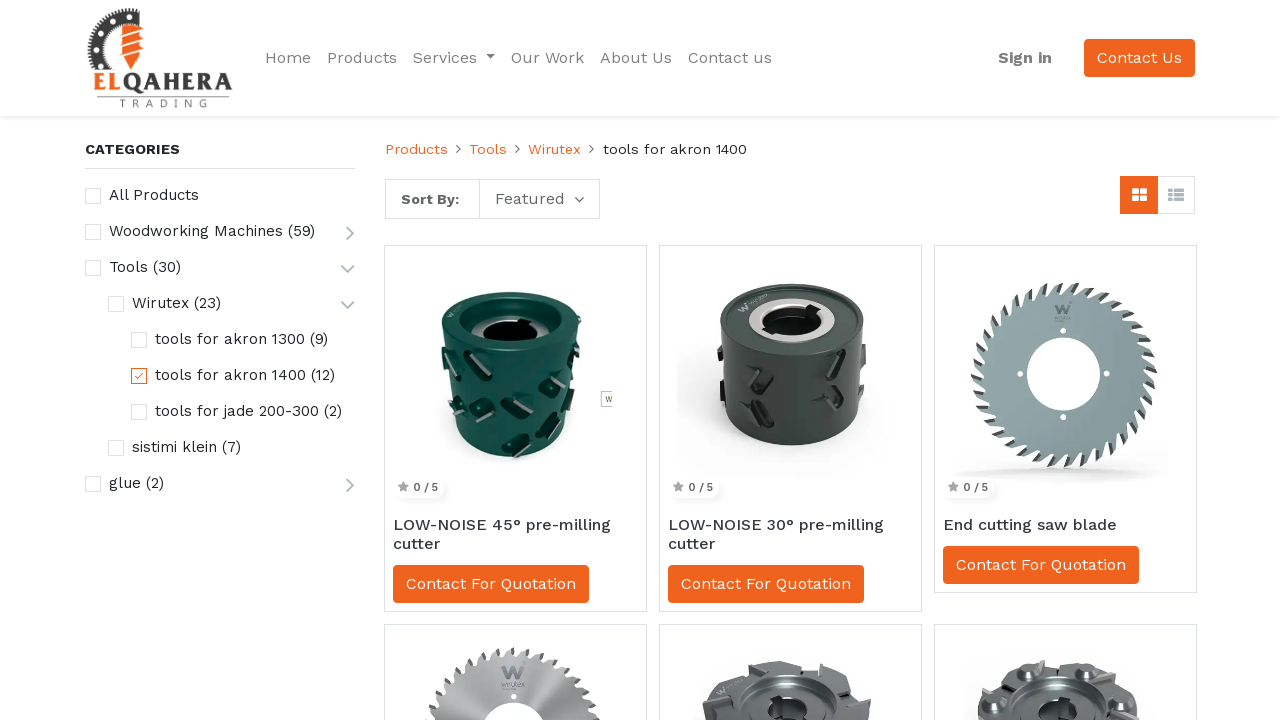

--- FILE ---
content_type: text/html; charset=utf-8
request_url: https://elqahera-trading.com/shop/category/tools-wirutex-tools-for-akron-1400-24
body_size: 8952
content:
<!DOCTYPE html>
        <html lang="en-US" data-website-id="1" data-main-object="product.public.category(24,)" data-oe-company-name="El Qahera Trading" data-add2cart-redirect="1">
    <head>
                <meta charset="utf-8"/>
                <meta http-equiv="X-UA-Compatible" content="IE=edge,chrome=1"/>
            <meta name="viewport" content="width=device-width, initial-scale=1"/>
        <meta name="generator" content="Odoo"/>
                        <meta property="og:type" content="website"/>
                        <meta property="og:title" content="tools for akron 1400 | El Qahera Trading"/>
                        <meta property="og:site_name" content="El Qahera Trading"/>
                        <meta property="og:url" content="https://elqahera-trading.com/shop/category/tools-wirutex-tools-for-akron-1400-24"/>
                        <meta property="og:image" content="https://elqahera-trading.com/web/image/website/1/logo?unique=9b27c51"/>
                    <meta name="twitter:card" content="summary_large_image"/>
                    <meta name="twitter:title" content="tools for akron 1400 | El Qahera Trading"/>
                    <meta name="twitter:image" content="https://elqahera-trading.com/web/image/website/1/logo?unique=9b27c51"/>
        <link rel="canonical" href="https://elqahera-trading.com/shop/category/tools-wirutex-tools-for-akron-1400-24"/>
        <link rel="preconnect" href="https://fonts.gstatic.com/" crossorigin=""/>
                <title> Shop | El Qahera Trading </title>
                <link type="image/x-icon" rel="shortcut icon" href="/web/image/website/1/favicon?unique=9b27c51"/>
            <link rel="preload" href="/web/static/lib/fontawesome/fonts/fontawesome-webfont.woff2?v=4.7.0" as="font" crossorigin=""/>
            <link type="text/css" rel="stylesheet" href="/web/assets/973-da9bedd/1/web.assets_common.min.css" data-asset-bundle="web.assets_common" data-asset-version="da9bedd"/>
            <link type="text/css" rel="stylesheet" href="/web/assets/949-4d18917/1/web.assets_frontend.min.css" data-asset-bundle="web.assets_frontend" data-asset-version="4d18917"/>
                <script id="web.layout.odooscript" type="text/javascript">
                    var odoo = {
                        csrf_token: "90f3f0633fbc0af8de96905f1194b4d6f1b9bf74o1795168904",
                        debug: "",
                    };
                </script>
            <script type="text/javascript">
                odoo.__session_info__ = {"is_admin": false, "is_system": false, "is_website_user": true, "user_id": false, "is_frontend": true, "profile_session": null, "profile_collectors": null, "profile_params": null, "show_effect": "True", "translationURL": "/website/translations", "cache_hashes": {"translations": "63c39b9719623b23090242bff39258f3aa29fe2b"}, "geoip_country_code": null};
                if (!/(^|;\s)tz=/.test(document.cookie)) {
                    const userTZ = Intl.DateTimeFormat().resolvedOptions().timeZone;
                    document.cookie = `tz=${userTZ}; path=/`;
                }
            </script>
            <script defer="defer" type="text/javascript" src="/web/assets/144-7df6739/1/web.assets_common_minimal.min.js" data-asset-bundle="web.assets_common_minimal" data-asset-version="7df6739"></script>
            <script defer="defer" type="text/javascript" src="/web/assets/145-8e3c9c3/1/web.assets_frontend_minimal.min.js" data-asset-bundle="web.assets_frontend_minimal" data-asset-version="8e3c9c3"></script>
            <script defer="defer" type="text/javascript" data-src="/web/assets/951-378b69f/1/web.assets_common_lazy.min.js" data-asset-bundle="web.assets_common_lazy" data-asset-version="378b69f"></script>
            <script defer="defer" type="text/javascript" data-src="/web/assets/952-1083f20/1/web.assets_frontend_lazy.min.js" data-asset-bundle="web.assets_frontend_lazy" data-asset-version="1083f20"></script>
    </head>
            <body class="">
        <div id="wrapwrap" class="   ">
    <header id="top" data-anchor="true" data-name="Header" class="  o_header_standard">
    <nav data-name="Navbar" class="navbar navbar-expand-lg navbar-light o_colored_level o_cc shadow-sm">
            <div id="top_menu_container" class="container justify-content-start justify-content-lg-between">
    <a href="/" class="navbar-brand logo mr-4">
            <span role="img" aria-label="Logo of El Qahera Trading" title="El Qahera Trading"><img src="/web/image/website/1/logo/El%20Qahera%20Trading?unique=9b27c51" class="img img-fluid" alt="El Qahera Trading" loading="lazy"/></span>
        </a>
                <div id="top_menu_collapse" class="collapse navbar-collapse order-last order-lg-0">
    <ul id="top_menu" class="nav navbar-nav o_menu_loading flex-grow-1">
    <li class="nav-item">
        <a role="menuitem" href="/" class="nav-link ">
        <span>Home</span>
        </a>
    </li>
    <li class="nav-item">
        <a role="menuitem" href="/shop" class="nav-link ">
        <span>Products</span>
        </a>
    </li>
    <li class="nav-item dropdown  ">
        <a data-toggle="dropdown" href="#" class="nav-link dropdown-toggle ">
        <span>Services</span>
        </a>
        <ul class="dropdown-menu" role="menu">
    <li class="">
        <a role="menuitem" href="/new-machines" class="dropdown-item ">
        <span>New Machines</span>
        </a>
    </li>
    <li class="">
        <a role="menuitem" href="/spare-parts-and-tools" class="dropdown-item ">
        <span>Spare Parts And Tools</span>
        </a>
    </li>
        </ul>
    </li>
    <li class="nav-item">
        <a role="menuitem" href="/blog" class="nav-link ">
        <span>Our Work</span>
        </a>
    </li>
    <li class="nav-item">
        <a role="menuitem" href="/about-us" class="nav-link ">
        <span>About Us</span>
        </a>
    </li>
    <li class="nav-item">
        <a role="menuitem" href="/contactus" class="nav-link ">
        <span>Contact us</span>
        </a>
    </li>
        <li class="nav-item mx-lg-3 divider d-none"></li> 
        <li class="o_wsale_my_cart d-none nav-item mx-lg-3">
             <a href="/shop/cart" class="nav-link">
                <i class="fa fa-shopping-cart"></i>
                <sup class="my_cart_quantity badge badge-primary" data-order-id="">0</sup>
            </a>
        </li>
        <li class="o_wsale_my_wish d-none nav-item mr-lg-3 o_wsale_my_wish_hide_empty">
            <a href="/shop/wishlist" class="nav-link">
                <i class="fa fa-1x fa-heart"></i>
                <sup class="my_wish_quantity o_animate_blink badge badge-primary">0</sup>
            </a>
        </li>
            <li class="nav-item ml-lg-auto o_no_autohide_item">
                <a href="/web/login" class="nav-link font-weight-bold">Sign in</a>
            </li>
    </ul>
                </div>
    <div class="oe_structure oe_structure_solo ml-lg-4">
      <section class="s_text_block o_colored_level d-none d-md-block" data-snippet="s_text_block" data-name="Text" style="background-image: none;">
        <div class="container">
          <a href="/contactus" class="_cta btn btn-primary" data-original-title="" title="">Contact Us</a>
        </div>
      </section>
    </div>
    <button type="button" data-toggle="collapse" data-target="#top_menu_collapse" class="navbar-toggler ml-auto">
        <span class="navbar-toggler-icon o_not_editable"></span>
    </button>
            </div>
    </nav>
    </header>
                <main>
            <div id="wrap" class="js_sale">
                <div class="oe_structure oe_empty oe_structure_not_nearest" id="oe_structure_website_sale_products_1"></div>
                <div class="container oe_website_sale pt-2 as-full-shop">
                    <div class="row o_wsale_products_main_row">
        <div id="products_grid_before" class="col-lg-3 pb-2">
                            <div class="products_categories mb-lg-3">
            <button type="button" class="btn btn-light d-lg-none mb-2 w-100 p-0" data-target="#wsale_products_categories_collapse" data-toggle="collapse">
                Show categories
            </button>
            <div class="collapse d-lg-block" id="wsale_products_categories_collapse">
                <strong class="o_categories_collapse_title text-uppercase">Categories</strong>
                <ul class="nav flex-column my-2" id="o_shop_collapse_category">
                    <form>
                        <li class="nav-item">
                            <div class="custom-control custom-radio mb-1 d-inline-block" data-link-href="/shop">
                                <input type="radio" style="pointer-events:none;" class="custom-control-input o_not_editable"/>
                                <label class="custom-control-label font-weight-normal">All Products</label>
                            </div>
                        </li>
        <li class="nav-item">
            <div class="d-flex flex-wrap justify-content-between align-items-center">
                <div class="custom-control custom-radio mb-1 d-inline-block" onclick="location.href=&#39;/shop/category/woodworking-machines-3&#39;;">
                <input type="radio" style="pointer-events:none;" class="custom-control-input" id="3" value="3"/>
                <label class="custom-control-label font-weight-normal" for="3">Woodworking Machines</label>
                <span class="as-count">(59)</span>
            </div>
                <i role="img" class="fa fa-chevron-right" title="Fold" aria-label="Fold"></i>
                <ul class="nav flex-column w-100 nav-hierarchy" style="display:none;">
        <li class="nav-item">
            <div class="d-flex flex-wrap justify-content-between align-items-center">
                <div class="custom-control custom-radio mb-1 d-inline-block" onclick="location.href=&#39;/shop/category/woodworking-machines-biesse-1&#39;;">
                <input type="radio" style="pointer-events:none;" class="custom-control-input" id="1" value="1"/>
                <label class="custom-control-label font-weight-normal" for="1">Biesse</label>
                <span class="as-count">(53)</span>
            </div>
                <i role="img" class="fa fa-chevron-right" title="Fold" aria-label="Fold"></i>
                <ul class="nav flex-column w-100 nav-hierarchy" style="display:none;">
        <li class="nav-item">
            <div class="d-flex flex-wrap justify-content-between align-items-center">
                <div class="custom-control custom-radio mb-1 d-inline-block" onclick="location.href=&#39;/shop/category/woodworking-machines-biesse-cnc-work-centres-2&#39;;">
                <input type="radio" style="pointer-events:none;" class="custom-control-input" id="2" value="2"/>
                <label class="custom-control-label font-weight-normal" for="2">CNC WORK CENTRES</label>
                <span class="as-count">(21)</span>
            </div>
                <i role="img" class="fa fa-chevron-right" title="Fold" aria-label="Fold"></i>
                <ul class="nav flex-column w-100 nav-hierarchy" style="display:none;">
        <li class="nav-item">
            <div class="d-flex flex-wrap justify-content-between align-items-center">
                <div class="custom-control custom-radio mb-1 d-inline-block" onclick="location.href=&#39;/shop/category/woodworking-machines-biesse-cnc-work-centres-cnc-wood-router-machine-4&#39;;">
                <input type="radio" style="pointer-events:none;" class="custom-control-input" id="4" value="4"/>
                <label class="custom-control-label font-weight-normal" for="4">Cnc wood router machine</label>
                <span class="as-count">(10)</span>
            </div>
            </div>
        </li>
        <li class="nav-item">
            <div class="d-flex flex-wrap justify-content-between align-items-center">
                <div class="custom-control custom-radio mb-1 d-inline-block" onclick="location.href=&#39;/shop/category/woodworking-machines-biesse-cnc-work-centres-cnc-wood-edge-banding-machine-5&#39;;">
                <input type="radio" style="pointer-events:none;" class="custom-control-input" id="5" value="5"/>
                <label class="custom-control-label font-weight-normal" for="5">Cnc wood edge banding machine</label>
                <span class="as-count">(3)</span>
            </div>
            </div>
        </li>
        <li class="nav-item">
            <div class="d-flex flex-wrap justify-content-between align-items-center">
                <div class="custom-control custom-radio mb-1 d-inline-block" onclick="location.href=&#39;/shop/category/woodworking-machines-biesse-cnc-work-centres-cnc-wood-nesting-machine-6&#39;;">
                <input type="radio" style="pointer-events:none;" class="custom-control-input" id="6" value="6"/>
                <label class="custom-control-label font-weight-normal" for="6">Cnc wood nesting machine</label>
                <span class="as-count">(6)</span>
            </div>
            </div>
        </li>
        <li class="nav-item">
            <div class="d-flex flex-wrap justify-content-between align-items-center">
                <div class="custom-control custom-radio mb-1 d-inline-block" onclick="location.href=&#39;/shop/category/woodworking-machines-biesse-cnc-work-centres-cnc-machine-for-windows-and-doors-7&#39;;">
                <input type="radio" style="pointer-events:none;" class="custom-control-input" id="7" value="7"/>
                <label class="custom-control-label font-weight-normal" for="7">Cnc machine for windows and doors</label>
                <span class="as-count">(1)</span>
            </div>
            </div>
        </li>
        <li class="nav-item">
            <div class="d-flex flex-wrap justify-content-between align-items-center">
                <div class="custom-control custom-radio mb-1 d-inline-block" onclick="location.href=&#39;/shop/category/woodworking-machines-biesse-cnc-work-centres-cnc-wood-boring-machine-8&#39;;">
                <input type="radio" style="pointer-events:none;" class="custom-control-input" id="8" value="8"/>
                <label class="custom-control-label font-weight-normal" for="8">Cnc wood boring machine</label>
                <span class="as-count">(0)</span>
            </div>
            </div>
        </li>
        <li class="nav-item">
            <div class="d-flex flex-wrap justify-content-between align-items-center">
                <div class="custom-control custom-radio mb-1 d-inline-block" onclick="location.href=&#39;/shop/category/woodworking-machines-biesse-cnc-work-centres-drilling-13&#39;;">
                <input type="radio" style="pointer-events:none;" class="custom-control-input" id="13" value="13"/>
                <label class="custom-control-label font-weight-normal" for="13">Drilling</label>
                <span class="as-count">(0)</span>
            </div>
            </div>
        </li>
                </ul>
            </div>
        </li>
        <li class="nav-item">
            <div class="d-flex flex-wrap justify-content-between align-items-center">
                <div class="custom-control custom-radio mb-1 d-inline-block" onclick="location.href=&#39;/shop/category/woodworking-machines-biesse-panel-sizing-centers-9&#39;;">
                <input type="radio" style="pointer-events:none;" class="custom-control-input" id="9" value="9"/>
                <label class="custom-control-label font-weight-normal" for="9">PANEL SIZING CENTERS</label>
                <span class="as-count">(6)</span>
            </div>
            </div>
        </li>
        <li class="nav-item">
            <div class="d-flex flex-wrap justify-content-between align-items-center">
                <div class="custom-control custom-radio mb-1 d-inline-block" onclick="location.href=&#39;/shop/category/woodworking-machines-biesse-edgebanding-machines-10&#39;;">
                <input type="radio" style="pointer-events:none;" class="custom-control-input" id="10" value="10"/>
                <label class="custom-control-label font-weight-normal" for="10">EDGEBANDING MACHINES</label>
                <span class="as-count">(12)</span>
            </div>
            </div>
        </li>
        <li class="nav-item">
            <div class="d-flex flex-wrap justify-content-between align-items-center">
                <div class="custom-control custom-radio mb-1 d-inline-block" onclick="location.href=&#39;/shop/category/woodworking-machines-biesse-calibrating-and-sanding-machines-11&#39;;">
                <input type="radio" style="pointer-events:none;" class="custom-control-input" id="11" value="11"/>
                <label class="custom-control-label font-weight-normal" for="11">CALIBRATING AND SANDING MACHINES</label>
                <span class="as-count">(6)</span>
            </div>
            </div>
        </li>
        <li class="nav-item">
            <div class="d-flex flex-wrap justify-content-between align-items-center">
                <div class="custom-control custom-radio mb-1 d-inline-block" onclick="location.href=&#39;/shop/category/woodworking-machines-biesse-cnc-drilling-and-milling-machine-12&#39;;">
                <input type="radio" style="pointer-events:none;" class="custom-control-input" id="12" value="12"/>
                <label class="custom-control-label font-weight-normal" for="12">CNC DRILLING AND MILLING MACHINE</label>
                <span class="as-count">(8)</span>
            </div>
            </div>
        </li>
                </ul>
            </div>
        </li>
        <li class="nav-item">
            <div class="d-flex flex-wrap justify-content-between align-items-center">
                <div class="custom-control custom-radio mb-1 d-inline-block" onclick="location.href=&#39;/shop/category/woodworking-machines-dincmak-33&#39;;">
                <input type="radio" style="pointer-events:none;" class="custom-control-input" id="33" value="33"/>
                <label class="custom-control-label font-weight-normal" for="33">dincmak</label>
                <span class="as-count">(6)</span>
            </div>
                <i role="img" class="fa fa-chevron-right" title="Fold" aria-label="Fold"></i>
                <ul class="nav flex-column w-100 nav-hierarchy" style="display:none;">
        <li class="nav-item">
            <div class="d-flex flex-wrap justify-content-between align-items-center">
                <div class="custom-control custom-radio mb-1 d-inline-block" onclick="location.href=&#39;/shop/category/woodworking-machines-dincmak-wood-lathes-34&#39;;">
                <input type="radio" style="pointer-events:none;" class="custom-control-input" id="34" value="34"/>
                <label class="custom-control-label font-weight-normal" for="34">wood lathes</label>
                <span class="as-count">(3)</span>
            </div>
            </div>
        </li>
        <li class="nav-item">
            <div class="d-flex flex-wrap justify-content-between align-items-center">
                <div class="custom-control custom-radio mb-1 d-inline-block" onclick="location.href=&#39;/shop/category/woodworking-machines-dincmak-copy-shapers-and-milling-machines-35&#39;;">
                <input type="radio" style="pointer-events:none;" class="custom-control-input" id="35" value="35"/>
                <label class="custom-control-label font-weight-normal" for="35">COPY SHAPERS AND MILLING MACHINES</label>
                <span class="as-count">(1)</span>
            </div>
            </div>
        </li>
        <li class="nav-item">
            <div class="d-flex flex-wrap justify-content-between align-items-center">
                <div class="custom-control custom-radio mb-1 d-inline-block" onclick="location.href=&#39;/shop/category/woodworking-machines-dincmak-tenoners-mortisers-36&#39;;">
                <input type="radio" style="pointer-events:none;" class="custom-control-input" id="36" value="36"/>
                <label class="custom-control-label font-weight-normal" for="36">TENONERS &amp; MORTISERS</label>
                <span class="as-count">(2)</span>
            </div>
            </div>
        </li>
                </ul>
            </div>
        </li>
                </ul>
            </div>
        </li>
        <li class="nav-item">
            <div class="d-flex flex-wrap justify-content-between align-items-center">
                <div class="custom-control custom-radio mb-1 d-inline-block" onclick="location.href=&#39;/shop/category/tools-16&#39;;">
                <input type="radio" style="pointer-events:none;" class="custom-control-input" id="16" value="16"/>
                <label class="custom-control-label font-weight-normal" for="16">Tools</label>
                <span class="as-count">(30)</span>
            </div>
                <i role="img" class="fa fa-chevron-down" title="Unfold" aria-label="Unfold"></i>
                <ul class="nav flex-column w-100 nav-hierarchy" style="display:block;">
        <li class="nav-item">
            <div class="d-flex flex-wrap justify-content-between align-items-center">
                <div class="custom-control custom-radio mb-1 d-inline-block" onclick="location.href=&#39;/shop/category/tools-wirutex-17&#39;;">
                <input type="radio" style="pointer-events:none;" class="custom-control-input" id="17" value="17"/>
                <label class="custom-control-label font-weight-normal" for="17">Wirutex</label>
                <span class="as-count">(23)</span>
            </div>
                <i role="img" class="fa fa-chevron-down" title="Unfold" aria-label="Unfold"></i>
                <ul class="nav flex-column w-100 nav-hierarchy" style="display:block;">
        <li class="nav-item">
            <div class="d-flex flex-wrap justify-content-between align-items-center">
                <div class="custom-control custom-radio mb-1 d-inline-block" onclick="location.href=&#39;/shop/category/tools-wirutex-tools-for-akron-1300-21&#39;;">
                <input type="radio" style="pointer-events:none;" class="custom-control-input" id="21" value="21"/>
                <label class="custom-control-label font-weight-normal" for="21">tools for akron 1300</label>
                <span class="as-count">(9)</span>
            </div>
            </div>
        </li>
        <li class="nav-item">
            <div class="d-flex flex-wrap justify-content-between align-items-center">
                <div class="custom-control custom-radio mb-1 d-inline-block" onclick="location.href=&#39;/shop/category/tools-wirutex-tools-for-akron-1400-24&#39;;">
                <input type="radio" style="pointer-events:none;" class="custom-control-input" id="24" value="24" checked="true"/>
                <label class="custom-control-label font-weight-normal" for="24">tools for akron 1400</label>
                <span class="as-count">(12)</span>
            </div>
            </div>
        </li>
        <li class="nav-item">
            <div class="d-flex flex-wrap justify-content-between align-items-center">
                <div class="custom-control custom-radio mb-1 d-inline-block" onclick="location.href=&#39;/shop/category/tools-wirutex-tools-for-jade-200-300-25&#39;;">
                <input type="radio" style="pointer-events:none;" class="custom-control-input" id="25" value="25"/>
                <label class="custom-control-label font-weight-normal" for="25">tools for jade 200-300</label>
                <span class="as-count">(2)</span>
            </div>
            </div>
        </li>
                </ul>
            </div>
        </li>
        <li class="nav-item">
            <div class="d-flex flex-wrap justify-content-between align-items-center">
                <div class="custom-control custom-radio mb-1 d-inline-block" onclick="location.href=&#39;/shop/category/tools-sistimi-klein-26&#39;;">
                <input type="radio" style="pointer-events:none;" class="custom-control-input" id="26" value="26"/>
                <label class="custom-control-label font-weight-normal" for="26">sistimi klein</label>
                <span class="as-count">(7)</span>
            </div>
            </div>
        </li>
                </ul>
            </div>
        </li>
        <li class="nav-item">
            <div class="d-flex flex-wrap justify-content-between align-items-center">
                <div class="custom-control custom-radio mb-1 d-inline-block" onclick="location.href=&#39;/shop/category/glue-18&#39;;">
                <input type="radio" style="pointer-events:none;" class="custom-control-input" id="18" value="18"/>
                <label class="custom-control-label font-weight-normal" for="18">glue</label>
                <span class="as-count">(2)</span>
            </div>
                <i role="img" class="fa fa-chevron-right" title="Fold" aria-label="Fold"></i>
                <ul class="nav flex-column w-100 nav-hierarchy" style="display:none;">
        <li class="nav-item">
            <div class="d-flex flex-wrap justify-content-between align-items-center">
                <div class="custom-control custom-radio mb-1 d-inline-block" onclick="location.href=&#39;/shop/category/glue-durante-19&#39;;">
                <input type="radio" style="pointer-events:none;" class="custom-control-input" id="19" value="19"/>
                <label class="custom-control-label font-weight-normal" for="19">durante</label>
                <span class="as-count">(1)</span>
            </div>
            </div>
        </li>
                </ul>
            </div>
        </li>
                    </form>
                </ul>
            </div>
        </div>
        <div class="products_attributes_filters"></div>
            <button class="as-shop-filter-toggle" type="button" data-toggle="collapse" data-target="#products_grid_before" aria-expanded="false" aria-controls="products_grid_before">
                <span></span>
            </button>
        </div>
                        <div id="products_grid" class="col ">
        <ol class="breadcrumb w-100">
            <li class="breadcrumb-item">
                <a href="/shop">Products</a>
            </li>
                <li class="breadcrumb-item">
                    <a href="/shop/category/tools-16">Tools</a>
                </li>
                <li class="breadcrumb-item">
                    <a href="/shop/category/tools-wirutex-17">Wirutex</a>
                </li>
                <li class="breadcrumb-item">
                    <span class="d-inline-block">tools for akron 1400</span>
                </li>
        </ol>
                            <div class="products_header form-inline flex-md-nowrap justify-content-end mb-4">
            <button class="as-shop-filter-toggle" type="button" data-toggle="collapse" data-target="#products_grid_before" aria-expanded="false" aria-controls="products_grid_before"><i class="fa fa-sliders"></i><span>Filter</span></button>
        <div class="o_sortby_dropdown dropdown dropdown_sorty_by ml-3 pb-2">
                <span class="d-none d-lg-inline font-weight-bold text-muted">Sort By:</span>
                <a role="button" href="#" class="dropdown-toggle btn btn-light border-0 px-0 text-muted align-baseline" data-toggle="dropdown">
                    <span class="d-none d-lg-inline">
                            Featured
                    </span>
                    <i class="fa fa-sort-amount-asc d-lg-none"></i>
                </a>
                <div class="dropdown-menu dropdown-menu-right" role="menu">
                        <a role="menuitem" rel="noindex,nofollow" class="dropdown-item" href="/shop?order=list_price+asc&amp;category=24">
                            <span>Price - Low to High</span>
                        </a>
                        <a role="menuitem" rel="noindex,nofollow" class="dropdown-item" href="/shop?order=list_price+desc&amp;category=24">
                            <span>Price - High to Low</span>
                        </a>
                        <a role="menuitem" rel="noindex,nofollow" class="dropdown-item" href="/shop?order=create_date+desc&amp;category=24">
                            <span>Newest arrivals</span>
                        </a>
                        <a role="menuitem" rel="noindex,nofollow" class="dropdown-item" href="/shop?order=name+asc&amp;category=24">
                            <span>Name</span>
                        </a>
                </div>
            </div>
            <div class="btn-group btn-group-toggle ml-3 mb-2 d-none d-sm-inline-flex o_wsale_apply_layout" data-toggle="buttons">
                <label title="Grid" class="btn btn-light border-0 active fa fa-th-large o_wsale_apply_grid">
                    <input type="radio" name="wsale_products_layout" checked="checked"/>
                </label>
                <label title="List" class="btn btn-light border-0  fa fa-th-list o_wsale_apply_list">
                    <input type="radio" name="wsale_products_layout"/>
                </label>
            </div>
        </div>
                                <div class="mb16" id="category_header" data-editor-message="Drag building blocks here to customize the header for &#34;tools for akron 1400&#34; category."></div>
                            <div class="o_wsale_products_grid_table_wrapper">
                                <table class="table table-borderless m-0" data-ppg="20" data-ppr="3">
                                    <colgroup>
                                        <col/><col/><col/>
                                    </colgroup>
                                    <tbody>
                                        <tr>
                                                    <td class="oe_product">
                                                        <div class="o_wsale_product_grid_wrapper o_wsale_product_grid_wrapper_1_1">
        <form action="/shop/cart/update" method="post" class="card oe_product_cart" itemscope="itemscope" itemtype="http://schema.org/Product" data-publish="on">
            <a class="o_product_link css_editable_mode_hidden" href="/shop/low-noise-45-pre-milling-cutter-84?category=24"></a>
            <div class="card-body p-1 oe_product_image">
                <input type="hidden" name="csrf_token" value="90f3f0633fbc0af8de96905f1194b4d6f1b9bf74o1795168904"/>
                <a class="d-block h-100" itemprop="url" href="/shop/low-noise-45-pre-milling-cutter-84?category=24">
                    <span class="d-flex h-100 justify-content-center align-items-center"><img src="/web/image/product.template/84/image_512/LOW-NOISE%2045%C2%B0%20pre-milling%20cutter?unique=dbf190b" itemprop="image" class="img img-fluid" alt="LOW-NOISE 45° pre-milling cutter" loading="lazy"/></span>
        </a>
            <div class="as-btn-actions">
        </div>
        </div>
            <div class="card-body p-0 o_wsale_product_information">
                <div class="p-2 o_wsale_product_information_text">
        <div></div>
        <div class="prod_rating">
                        <i class="fa fa-star-o"></i>
                        <i class="fa fa-star-o"></i>
                        <i class="fa fa-star-o"></i>
                        <i class="fa fa-star-o"></i>
                        <i class="fa fa-star-o"></i>
                <span>0 / 5</span>
        </div>
        <h6 class="o_wsale_products_item_title mb-1">
                        <a class="text-primary text-decoration-none" itemprop="name" href="/shop/low-noise-45-pre-milling-cutter-84?category=24" content="LOW-NOISE 45° pre-milling cutter">LOW-NOISE 45° pre-milling cutter</a>
                    </h6>
                <a class="btn btn-primary visible-xs-block visible-sm-block mt8" href="/contactus?subject=Price for LOW-NOISE 45° pre-milling cutter">
            Contact For Quotation
                </a>
                </div>
                <div class="o_wsale_product_btn pl-2"></div>
            </div>
            <span class="o_ribbon " style=""></span>
        </form>
                                                        </div>
                                                    </td>
                                                    <td class="oe_product">
                                                        <div class="o_wsale_product_grid_wrapper o_wsale_product_grid_wrapper_1_1">
        <form action="/shop/cart/update" method="post" class="card oe_product_cart" itemscope="itemscope" itemtype="http://schema.org/Product" data-publish="on">
            <a class="o_product_link css_editable_mode_hidden" href="/shop/low-noise-30-pre-milling-cutter-89?category=24"></a>
            <div class="card-body p-1 oe_product_image">
                <input type="hidden" name="csrf_token" value="90f3f0633fbc0af8de96905f1194b4d6f1b9bf74o1795168904"/>
                <a class="d-block h-100" itemprop="url" href="/shop/low-noise-30-pre-milling-cutter-89?category=24">
                    <span class="d-flex h-100 justify-content-center align-items-center"><img src="/web/image/product.template/89/image_512/LOW-NOISE%2030%C2%B0%20pre-milling%20cutter?unique=6b5ae1d" itemprop="image" class="img img-fluid" alt="LOW-NOISE 30° pre-milling cutter" loading="lazy"/></span>
        </a>
            <div class="as-btn-actions">
        </div>
        </div>
            <div class="card-body p-0 o_wsale_product_information">
                <div class="p-2 o_wsale_product_information_text">
        <div></div>
        <div class="prod_rating">
                        <i class="fa fa-star-o"></i>
                        <i class="fa fa-star-o"></i>
                        <i class="fa fa-star-o"></i>
                        <i class="fa fa-star-o"></i>
                        <i class="fa fa-star-o"></i>
                <span>0 / 5</span>
        </div>
        <h6 class="o_wsale_products_item_title mb-1">
                        <a class="text-primary text-decoration-none" itemprop="name" href="/shop/low-noise-30-pre-milling-cutter-89?category=24" content="LOW-NOISE 30° pre-milling cutter">LOW-NOISE 30° pre-milling cutter</a>
                    </h6>
                <a class="btn btn-primary visible-xs-block visible-sm-block mt8" href="/contactus?subject=Price for LOW-NOISE 30° pre-milling cutter">
            Contact For Quotation
                </a>
                </div>
                <div class="o_wsale_product_btn pl-2"></div>
            </div>
            <span class="o_ribbon " style=""></span>
        </form>
                                                        </div>
                                                    </td>
                                                    <td class="oe_product">
                                                        <div class="o_wsale_product_grid_wrapper o_wsale_product_grid_wrapper_1_1">
        <form action="/shop/cart/update" method="post" class="card oe_product_cart" itemscope="itemscope" itemtype="http://schema.org/Product" data-publish="on">
            <a class="o_product_link css_editable_mode_hidden" href="/shop/end-cutting-saw-blade-90?category=24"></a>
            <div class="card-body p-1 oe_product_image">
                <input type="hidden" name="csrf_token" value="90f3f0633fbc0af8de96905f1194b4d6f1b9bf74o1795168904"/>
                <a class="d-block h-100" itemprop="url" href="/shop/end-cutting-saw-blade-90?category=24">
                    <span class="d-flex h-100 justify-content-center align-items-center"><img src="/web/image/product.template/90/image_512/End%20cutting%20saw%20blade?unique=835e44f" itemprop="image" class="img img-fluid" alt="End cutting saw blade" loading="lazy"/></span>
        </a>
            <div class="as-btn-actions">
        </div>
        </div>
            <div class="card-body p-0 o_wsale_product_information">
                <div class="p-2 o_wsale_product_information_text">
        <div></div>
        <div class="prod_rating">
                        <i class="fa fa-star-o"></i>
                        <i class="fa fa-star-o"></i>
                        <i class="fa fa-star-o"></i>
                        <i class="fa fa-star-o"></i>
                        <i class="fa fa-star-o"></i>
                <span>0 / 5</span>
        </div>
        <h6 class="o_wsale_products_item_title mb-1">
                        <a class="text-primary text-decoration-none" itemprop="name" href="/shop/end-cutting-saw-blade-90?category=24" content="End cutting saw blade">End cutting saw blade</a>
                    </h6>
                <a class="btn btn-primary visible-xs-block visible-sm-block mt8" href="/contactus?subject=Price for End cutting saw blade">
            Contact For Quotation
                </a>
                </div>
                <div class="o_wsale_product_btn pl-2"></div>
            </div>
            <span class="o_ribbon " style=""></span>
        </form>
                                                        </div>
                                                    </td>
                                        </tr><tr>
                                                    <td class="oe_product">
                                                        <div class="o_wsale_product_grid_wrapper o_wsale_product_grid_wrapper_1_1">
        <form action="/shop/cart/update" method="post" class="card oe_product_cart" itemscope="itemscope" itemtype="http://schema.org/Product" data-publish="on">
            <a class="o_product_link css_editable_mode_hidden" href="/shop/end-cutting-saw-blade-91?category=24"></a>
            <div class="card-body p-1 oe_product_image">
                <input type="hidden" name="csrf_token" value="90f3f0633fbc0af8de96905f1194b4d6f1b9bf74o1795168904"/>
                <a class="d-block h-100" itemprop="url" href="/shop/end-cutting-saw-blade-91?category=24">
                    <span class="d-flex h-100 justify-content-center align-items-center"><img src="/web/image/product.template/91/image_512/End%20cutting%20saw%20blade?unique=8a5634e" itemprop="image" class="img img-fluid" alt="End cutting saw blade" loading="lazy"/></span>
        </a>
            <div class="as-btn-actions">
        </div>
        </div>
            <div class="card-body p-0 o_wsale_product_information">
                <div class="p-2 o_wsale_product_information_text">
        <div></div>
        <div class="prod_rating">
                        <i class="fa fa-star-o"></i>
                        <i class="fa fa-star-o"></i>
                        <i class="fa fa-star-o"></i>
                        <i class="fa fa-star-o"></i>
                        <i class="fa fa-star-o"></i>
                <span>0 / 5</span>
        </div>
        <h6 class="o_wsale_products_item_title mb-1">
                        <a class="text-primary text-decoration-none" itemprop="name" href="/shop/end-cutting-saw-blade-91?category=24" content="End cutting saw blade">End cutting saw blade</a>
                    </h6>
                <a class="btn btn-primary visible-xs-block visible-sm-block mt8" href="/contactus?subject=Price for End cutting saw blade">
            Contact For Quotation
                </a>
                </div>
                <div class="o_wsale_product_btn pl-2"></div>
            </div>
            <span class="o_ribbon " style=""></span>
        </form>
                                                        </div>
                                                    </td>
                                                    <td class="oe_product">
                                                        <div class="o_wsale_product_grid_wrapper o_wsale_product_grid_wrapper_1_1">
        <form action="/shop/cart/update" method="post" class="card oe_product_cart" itemscope="itemscope" itemtype="http://schema.org/Product" data-publish="on">
            <a class="o_product_link css_editable_mode_hidden" href="/shop/overlapped-trimmer-with-interchangeable-knives-92?category=24"></a>
            <div class="card-body p-1 oe_product_image">
                <input type="hidden" name="csrf_token" value="90f3f0633fbc0af8de96905f1194b4d6f1b9bf74o1795168904"/>
                <a class="d-block h-100" itemprop="url" href="/shop/overlapped-trimmer-with-interchangeable-knives-92?category=24">
                    <span class="d-flex h-100 justify-content-center align-items-center"><img src="/web/image/product.template/92/image_512/Overlapped%20trimmer%20with%20interchangeable%20knives?unique=688b276" itemprop="image" class="img img-fluid" alt="Overlapped trimmer with interchangeable knives" loading="lazy"/></span>
        </a>
            <div class="as-btn-actions">
        </div>
        </div>
            <div class="card-body p-0 o_wsale_product_information">
                <div class="p-2 o_wsale_product_information_text">
        <div></div>
        <div class="prod_rating">
                        <i class="fa fa-star-o"></i>
                        <i class="fa fa-star-o"></i>
                        <i class="fa fa-star-o"></i>
                        <i class="fa fa-star-o"></i>
                        <i class="fa fa-star-o"></i>
                <span>0 / 5</span>
        </div>
        <h6 class="o_wsale_products_item_title mb-1">
                        <a class="text-primary text-decoration-none" itemprop="name" href="/shop/overlapped-trimmer-with-interchangeable-knives-92?category=24" content="Overlapped trimmer with interchangeable knives">Overlapped trimmer with interchangeable knives</a>
                    </h6>
                <a class="btn btn-primary visible-xs-block visible-sm-block mt8" href="/contactus?subject=Price for Overlapped trimmer with interchangeable knives">
            Contact For Quotation
                </a>
                </div>
                <div class="o_wsale_product_btn pl-2"></div>
            </div>
            <span class="o_ribbon " style=""></span>
        </form>
                                                        </div>
                                                    </td>
                                                    <td class="oe_product">
                                                        <div class="o_wsale_product_grid_wrapper o_wsale_product_grid_wrapper_1_1">
        <form action="/shop/cart/update" method="post" class="card oe_product_cart" itemscope="itemscope" itemtype="http://schema.org/Product" data-publish="on">
            <a class="o_product_link css_editable_mode_hidden" href="/shop/tilted-trimmer-with-interchangeable-knives-93?category=24"></a>
            <div class="card-body p-1 oe_product_image">
                <input type="hidden" name="csrf_token" value="90f3f0633fbc0af8de96905f1194b4d6f1b9bf74o1795168904"/>
                <a class="d-block h-100" itemprop="url" href="/shop/tilted-trimmer-with-interchangeable-knives-93?category=24">
                    <span class="d-flex h-100 justify-content-center align-items-center"><img src="/web/image/product.template/93/image_512/Tilted%20trimmer%20with%20interchangeable%20knives?unique=dea50a9" itemprop="image" class="img img-fluid" alt="Tilted trimmer with interchangeable knives" loading="lazy"/></span>
        </a>
            <div class="as-btn-actions">
        </div>
        </div>
            <div class="card-body p-0 o_wsale_product_information">
                <div class="p-2 o_wsale_product_information_text">
        <div></div>
        <div class="prod_rating">
                        <i class="fa fa-star-o"></i>
                        <i class="fa fa-star-o"></i>
                        <i class="fa fa-star-o"></i>
                        <i class="fa fa-star-o"></i>
                        <i class="fa fa-star-o"></i>
                <span>0 / 5</span>
        </div>
        <h6 class="o_wsale_products_item_title mb-1">
                        <a class="text-primary text-decoration-none" itemprop="name" href="/shop/tilted-trimmer-with-interchangeable-knives-93?category=24" content="Tilted trimmer with interchangeable knives">Tilted trimmer with interchangeable knives</a>
                    </h6>
                <a class="btn btn-primary visible-xs-block visible-sm-block mt8" href="/contactus?subject=Price for Tilted trimmer with interchangeable knives">
            Contact For Quotation
                </a>
                </div>
                <div class="o_wsale_product_btn pl-2"></div>
            </div>
            <span class="o_ribbon " style=""></span>
        </form>
                                                        </div>
                                                    </td>
                                        </tr><tr>
                                                    <td class="oe_product">
                                                        <div class="o_wsale_product_grid_wrapper o_wsale_product_grid_wrapper_1_1">
        <form action="/shop/cart/update" method="post" class="card oe_product_cart" itemscope="itemscope" itemtype="http://schema.org/Product" data-publish="on">
            <a class="o_product_link css_editable_mode_hidden" href="/shop/tilted-trimmer-with-interchangeable-multiprofile-knives-94?category=24"></a>
            <div class="card-body p-1 oe_product_image">
                <input type="hidden" name="csrf_token" value="90f3f0633fbc0af8de96905f1194b4d6f1b9bf74o1795168904"/>
                <a class="d-block h-100" itemprop="url" href="/shop/tilted-trimmer-with-interchangeable-multiprofile-knives-94?category=24">
                    <span class="d-flex h-100 justify-content-center align-items-center"><img src="/web/image/product.template/94/image_512/Tilted%20trimmer%20with%20interchangeable%20multiprofile%20knives?unique=1aa722f" itemprop="image" class="img img-fluid" alt="Tilted trimmer with interchangeable multiprofile knives" loading="lazy"/></span>
        </a>
            <div class="as-btn-actions">
        </div>
        </div>
            <div class="card-body p-0 o_wsale_product_information">
                <div class="p-2 o_wsale_product_information_text">
        <div></div>
        <div class="prod_rating">
                        <i class="fa fa-star-o"></i>
                        <i class="fa fa-star-o"></i>
                        <i class="fa fa-star-o"></i>
                        <i class="fa fa-star-o"></i>
                        <i class="fa fa-star-o"></i>
                <span>0 / 5</span>
        </div>
        <h6 class="o_wsale_products_item_title mb-1">
                        <a class="text-primary text-decoration-none" itemprop="name" href="/shop/tilted-trimmer-with-interchangeable-multiprofile-knives-94?category=24" content="Tilted trimmer with interchangeable multiprofile knives">Tilted trimmer with interchangeable multiprofile knives</a>
                    </h6>
                <a class="btn btn-primary visible-xs-block visible-sm-block mt8" href="/contactus?subject=Price for Tilted trimmer with interchangeable multiprofile knives">
            Contact For Quotation
                </a>
                </div>
                <div class="o_wsale_product_btn pl-2"></div>
            </div>
            <span class="o_ribbon " style=""></span>
        </form>
                                                        </div>
                                                    </td>
                                                    <td class="oe_product">
                                                        <div class="o_wsale_product_grid_wrapper o_wsale_product_grid_wrapper_1_1">
        <form action="/shop/cart/update" method="post" class="card oe_product_cart" itemscope="itemscope" itemtype="http://schema.org/Product" data-publish="on">
            <a class="o_product_link css_editable_mode_hidden" href="/shop/tilted-trimmer-with-interchangeable-multiprofile-knives-95?category=24"></a>
            <div class="card-body p-1 oe_product_image">
                <input type="hidden" name="csrf_token" value="90f3f0633fbc0af8de96905f1194b4d6f1b9bf74o1795168904"/>
                <a class="d-block h-100" itemprop="url" href="/shop/tilted-trimmer-with-interchangeable-multiprofile-knives-95?category=24">
                    <span class="d-flex h-100 justify-content-center align-items-center"><img src="/web/image/product.template/95/image_512/Tilted%20trimmer%20with%20interchangeable%20multiprofile%20knives?unique=d006ebf" itemprop="image" class="img img-fluid" alt="Tilted trimmer with interchangeable multiprofile knives" loading="lazy"/></span>
        </a>
            <div class="as-btn-actions">
        </div>
        </div>
            <div class="card-body p-0 o_wsale_product_information">
                <div class="p-2 o_wsale_product_information_text">
        <div></div>
        <div class="prod_rating">
                        <i class="fa fa-star-o"></i>
                        <i class="fa fa-star-o"></i>
                        <i class="fa fa-star-o"></i>
                        <i class="fa fa-star-o"></i>
                        <i class="fa fa-star-o"></i>
                <span>0 / 5</span>
        </div>
        <h6 class="o_wsale_products_item_title mb-1">
                        <a class="text-primary text-decoration-none" itemprop="name" href="/shop/tilted-trimmer-with-interchangeable-multiprofile-knives-95?category=24" content="Tilted trimmer with interchangeable multiprofile knives">Tilted trimmer with interchangeable multiprofile knives</a>
                    </h6>
                <a class="btn btn-primary visible-xs-block visible-sm-block mt8" href="/contactus?subject=Price for Tilted trimmer with interchangeable multiprofile knives">
            Contact For Quotation
                </a>
                </div>
                <div class="o_wsale_product_btn pl-2"></div>
            </div>
            <span class="o_ribbon " style=""></span>
        </form>
                                                        </div>
                                                    </td>
                                                    <td class="oe_product">
                                                        <div class="o_wsale_product_grid_wrapper o_wsale_product_grid_wrapper_1_1">
        <form action="/shop/cart/update" method="post" class="card oe_product_cart" itemscope="itemscope" itemtype="http://schema.org/Product" data-publish="on">
            <a class="o_product_link css_editable_mode_hidden" href="/shop/rounding-cutter-with-interchangeable-knives-96?category=24"></a>
            <div class="card-body p-1 oe_product_image">
                <input type="hidden" name="csrf_token" value="90f3f0633fbc0af8de96905f1194b4d6f1b9bf74o1795168904"/>
                <a class="d-block h-100" itemprop="url" href="/shop/rounding-cutter-with-interchangeable-knives-96?category=24">
                    <span class="d-flex h-100 justify-content-center align-items-center"><img src="/web/image/product.template/96/image_512/Rounding%20cutter%20with%20interchangeable%20knives?unique=3c31f20" itemprop="image" class="img img-fluid" alt="Rounding cutter with interchangeable knives" loading="lazy"/></span>
        </a>
            <div class="as-btn-actions">
        </div>
        </div>
            <div class="card-body p-0 o_wsale_product_information">
                <div class="p-2 o_wsale_product_information_text">
        <div></div>
        <div class="prod_rating">
                        <i class="fa fa-star-o"></i>
                        <i class="fa fa-star-o"></i>
                        <i class="fa fa-star-o"></i>
                        <i class="fa fa-star-o"></i>
                        <i class="fa fa-star-o"></i>
                <span>0 / 5</span>
        </div>
        <h6 class="o_wsale_products_item_title mb-1">
                        <a class="text-primary text-decoration-none" itemprop="name" href="/shop/rounding-cutter-with-interchangeable-knives-96?category=24" content="Rounding cutter with interchangeable knives">Rounding cutter with interchangeable knives</a>
                    </h6>
                <a class="btn btn-primary visible-xs-block visible-sm-block mt8" href="/contactus?subject=Price for Rounding cutter with interchangeable knives">
            Contact For Quotation
                </a>
                </div>
                <div class="o_wsale_product_btn pl-2"></div>
            </div>
            <span class="o_ribbon " style=""></span>
        </form>
                                                        </div>
                                                    </td>
                                        </tr><tr>
                                                    <td class="oe_product">
                                                        <div class="o_wsale_product_grid_wrapper o_wsale_product_grid_wrapper_1_1">
        <form action="/shop/cart/update" method="post" class="card oe_product_cart" itemscope="itemscope" itemtype="http://schema.org/Product" data-publish="on">
            <a class="o_product_link css_editable_mode_hidden" href="/shop/rounding-cutter-97?category=24"></a>
            <div class="card-body p-1 oe_product_image">
                <input type="hidden" name="csrf_token" value="90f3f0633fbc0af8de96905f1194b4d6f1b9bf74o1795168904"/>
                <a class="d-block h-100" itemprop="url" href="/shop/rounding-cutter-97?category=24">
                    <span class="d-flex h-100 justify-content-center align-items-center"><img src="/web/image/product.template/97/image_512/Rounding%20cutter?unique=049d9f8" itemprop="image" class="img img-fluid" alt="Rounding cutter" loading="lazy"/></span>
        </a>
            <div class="as-btn-actions">
        </div>
        </div>
            <div class="card-body p-0 o_wsale_product_information">
                <div class="p-2 o_wsale_product_information_text">
        <div></div>
        <div class="prod_rating">
                        <i class="fa fa-star-o"></i>
                        <i class="fa fa-star-o"></i>
                        <i class="fa fa-star-o"></i>
                        <i class="fa fa-star-o"></i>
                        <i class="fa fa-star-o"></i>
                <span>0 / 5</span>
        </div>
        <h6 class="o_wsale_products_item_title mb-1">
                        <a class="text-primary text-decoration-none" itemprop="name" href="/shop/rounding-cutter-97?category=24" content="Rounding cutter">Rounding cutter</a>
                    </h6>
                <a class="btn btn-primary visible-xs-block visible-sm-block mt8" href="/contactus?subject=Price for Rounding cutter">
            Contact For Quotation
                </a>
                </div>
                <div class="o_wsale_product_btn pl-2"></div>
            </div>
            <span class="o_ribbon " style=""></span>
        </form>
                                                        </div>
                                                    </td>
                                                    <td class="oe_product">
                                                        <div class="o_wsale_product_grid_wrapper o_wsale_product_grid_wrapper_1_1">
        <form action="/shop/cart/update" method="post" class="card oe_product_cart" itemscope="itemscope" itemtype="http://schema.org/Product" data-publish="on">
            <a class="o_product_link css_editable_mode_hidden" href="/shop/edge-scraper-with-anti-bleaching-profile-98?category=24"></a>
            <div class="card-body p-1 oe_product_image">
                <input type="hidden" name="csrf_token" value="90f3f0633fbc0af8de96905f1194b4d6f1b9bf74o1795168904"/>
                <a class="d-block h-100" itemprop="url" href="/shop/edge-scraper-with-anti-bleaching-profile-98?category=24">
                    <span class="d-flex h-100 justify-content-center align-items-center"><img src="/web/image/product.template/98/image_512/Edge%20scraper%20with%20anti-bleaching%20profile?unique=ca399b5" itemprop="image" class="img img-fluid" alt="Edge scraper with anti-bleaching profile" loading="lazy"/></span>
        </a>
            <div class="as-btn-actions">
        </div>
        </div>
            <div class="card-body p-0 o_wsale_product_information">
                <div class="p-2 o_wsale_product_information_text">
        <div></div>
        <div class="prod_rating">
                        <i class="fa fa-star-o"></i>
                        <i class="fa fa-star-o"></i>
                        <i class="fa fa-star-o"></i>
                        <i class="fa fa-star-o"></i>
                        <i class="fa fa-star-o"></i>
                <span>0 / 5</span>
        </div>
        <h6 class="o_wsale_products_item_title mb-1">
                        <a class="text-primary text-decoration-none" itemprop="name" href="/shop/edge-scraper-with-anti-bleaching-profile-98?category=24" content="Edge scraper with anti-bleaching profile">Edge scraper with anti-bleaching profile</a>
                    </h6>
                <a class="btn btn-primary visible-xs-block visible-sm-block mt8" href="/contactus?subject=Price for Edge scraper with anti-bleaching profile">
            Contact For Quotation
                </a>
                </div>
                <div class="o_wsale_product_btn pl-2"></div>
            </div>
            <span class="o_ribbon " style=""></span>
        </form>
                                                        </div>
                                                    </td>
                                                    <td class="oe_product">
                                                        <div class="o_wsale_product_grid_wrapper o_wsale_product_grid_wrapper_1_1">
        <form action="/shop/cart/update" method="post" class="card oe_product_cart" itemscope="itemscope" itemtype="http://schema.org/Product" data-publish="on">
            <a class="o_product_link css_editable_mode_hidden" href="/shop/glue-scraper-99?category=24"></a>
            <div class="card-body p-1 oe_product_image">
                <input type="hidden" name="csrf_token" value="90f3f0633fbc0af8de96905f1194b4d6f1b9bf74o1795168904"/>
                <a class="d-block h-100" itemprop="url" href="/shop/glue-scraper-99?category=24">
                    <span class="d-flex h-100 justify-content-center align-items-center"><img src="/web/image/product.template/99/image_512/Glue%20scraper?unique=06fbf6b" itemprop="image" class="img img-fluid" alt="Glue scraper" loading="lazy"/></span>
        </a>
            <div class="as-btn-actions">
        </div>
        </div>
            <div class="card-body p-0 o_wsale_product_information">
                <div class="p-2 o_wsale_product_information_text">
        <div></div>
        <div class="prod_rating">
                        <i class="fa fa-star-o"></i>
                        <i class="fa fa-star-o"></i>
                        <i class="fa fa-star-o"></i>
                        <i class="fa fa-star-o"></i>
                        <i class="fa fa-star-o"></i>
                <span>0 / 5</span>
        </div>
        <h6 class="o_wsale_products_item_title mb-1">
                        <a class="text-primary text-decoration-none" itemprop="name" href="/shop/glue-scraper-99?category=24" content="Glue scraper">Glue scraper</a>
                    </h6>
                <a class="btn btn-primary visible-xs-block visible-sm-block mt8" href="/contactus?subject=Price for Glue scraper">
            Contact For Quotation
                </a>
                </div>
                <div class="o_wsale_product_btn pl-2"></div>
            </div>
            <span class="o_ribbon " style=""></span>
        </form>
                                                        </div>
                                                    </td>
                                        </tr>
                                    </tbody>
                                </table>
                            </div>
                            <div class="products_pager form-inline justify-content-center py-3">
                            </div>
                        </div>
                    </div>
                </div>
                <div class="oe_structure oe_empty oe_structure_not_nearest" id="oe_structure_website_sale_products_2"></div>
            </div>
                </main>
                <footer id="bottom" data-anchor="true" data-name="Footer" class="o_footer o_colored_level o_cc ">
                    <div id="footer" class="oe_structure oe_structure_solo">
      <section class="s_text_block pt32 pb16" data-snippet="s_text_block" data-name="Text" style="background-image: none;" data-original-title="" title="" aria-describedby="tooltip82140">
        <div class="container">
          <div class="row align-items-end">
            <div class="col-lg-3 pt16 pb16">
              <p class="mb-2">How can we help?</p>
              <h4>Contact us anytime</h4>
            </div>
            <div class="col-lg-3 pt16 pb16 o_colored_level">
              <p class="mb-2">Call us</p>
              <h5>
                <span class="o_force_ltr">
                  <a href="tel:+201005695266" data-original-title="" title="">+20 11 00 88 94 79</a>
                </span>
              </h5>
            </div>
            <div class="col-lg-3 pt16 pb16 o_colored_level">
              <p class="mb-2">Send us a message</p>
              <h5>
                <a href="mailto:info@elqahera-trading.com" data-original-title="" title="">
                  <span style="font-size: 14px;">info@elqahera-trading.com</span>
                </a>
              </h5>
            </div>
            <div class="col-lg-3 pt16 pb16 o_colored_level" style="">
              <div class="s_share text-right no_icon_color" data-snippet="s_share" data-name="Social Media" data-original-title="" title="" aria-describedby="tooltip802238">
                <p class="s_share_title d-block mb-2">Follow us</p>
                <a href="https://www.facebook.com/elqahera.trade" class="s_share_twitter" target="_blank" data-original-title="" title="">
                  <i class="fa m-1 fa-facebook-f m-1" data-original-title="" title="" aria-describedby="tooltip765800"></i>
                </a>
                <a href="https://www.youtube.com/channel/UC8JnFstG3ChMBCwUn3m6drw/" class="s_share_linkedin" target="_blank" data-original-title="" title="">
                  <i class="fa m-1 fa-youtube-play" data-original-title="" title="" aria-describedby="tooltip213459"></i>
                </a>
                <a href="https://www.linkedin.com/company/el-qahera-for-trade-agencies/" class="s_share_instagram" target="_blank" data-original-title="" title="">
                  <i class="fa m-1 fa-linkedin-square" data-original-title="" title="" aria-describedby="tooltip748412"></i>
                </a>
              </div>
            </div>
          </div>
        </div>
      </section>
      <section class="s_text_block" data-snippet="s_text_block" data-name="Text" style="background-image: none;">
        <div class="container allow_columns">
          <div class="s_hr pt16 pb16" data-name="Separator">
            <hr class="w-100 mx-auto" style="border-top-width: 1px; border-top-style: solid; border-color: var(--600);"/>
          </div>
        </div>
      </section>
      <section class="s_text_block" data-snippet="s_text_block" data-name="Text" style="background-image: none;">
        <div class="container">
          <div class="row align-items-center" data-original-title="" title="" aria-describedby="tooltip457423">
            <div class="col-lg-2 pb16 o_colored_level" style="">
              <a href="/" class="o_footer_logo logo">
                <img src="/web/image/448-78a8af7e/logo.png" class="img-fluid img-thumbnail" aria-label="Logo of MyCompany" title="El Qahera Trading" role="img" loading="lazy" data-original-id="370" data-original-src="/web/image/370-28e8e03d/logo.png" data-mimetype="image/png" data-resize-width="undefined" style=""/>
              </a>
            </div>
            <div class="col-lg-10 pb16 text-right o_colored_level" data-original-title="" title="" aria-describedby="tooltip729221">
              <ul class="list-inline mb-0" data-original-title="" title="" aria-describedby="tooltip2094">
                <li class="list-inline-item">
                  <a href="/" data-original-title="" title="" aria-describedby="popover96807">Home</a>
                </li>
                <li class="list-inline-item">•</li>
                <li class="list-inline-item">
                  <a href="/about-us" data-original-title="" title="">About us</a>
                </li>
                <li class="list-inline-item" data-original-title="" title="" aria-describedby="tooltip356101">•</li>
                <li class="list-inline-item">
                  <a href="/contactus" data-original-title="" title="">Contact Us</a>
                </li>
              </ul>
            </div>
          </div>
        </div>
      </section>
    </div>
  <div class="o_footer_copyright o_colored_level o_cc" data-name="Copyright">
                        <div class="container py-3">
                            <div class="row">
                                <div class="col-sm text-center text-sm-left text-muted">
                                    <span class="o_footer_copyright_name mr-2">Copyrights 2022 © Implemented by <a href="https://tprinto.com/" target="_blank" data-original-title="" title="">Tprinto</a></span>
                                </div>
            <div class="col-12 col-lg-6 d-flex justify-content-center justify-content-lg-end align-items-center">
        <div class="o_pricelist_dropdown dropdown d-none mr-3">
            <a role="button" href="#" class="dropdown-toggle btn btn-light border-0 px-0 text-muted align-baseline" data-toggle="dropdown">
                Public Pricelist
            </a>
            <div class="dropdown-menu" role="menu">
                    <a role="menuitem" class="dropdown-item" href="/shop/change_pricelist/1">
                        <span class="switcher_pricelist" data-pl_id="1">Public Pricelist</span>
                    </a>
            </div>
        </div>
                <div class="footer-payment-icon">
                    <img src="/theme_alan/static/src/img/snippets/payment.png" loading="lazy"/>
                </div>
            </div>
        </div>
                        </div>
                    </div>
                </footer>
            </div>
    </body>
        </html>